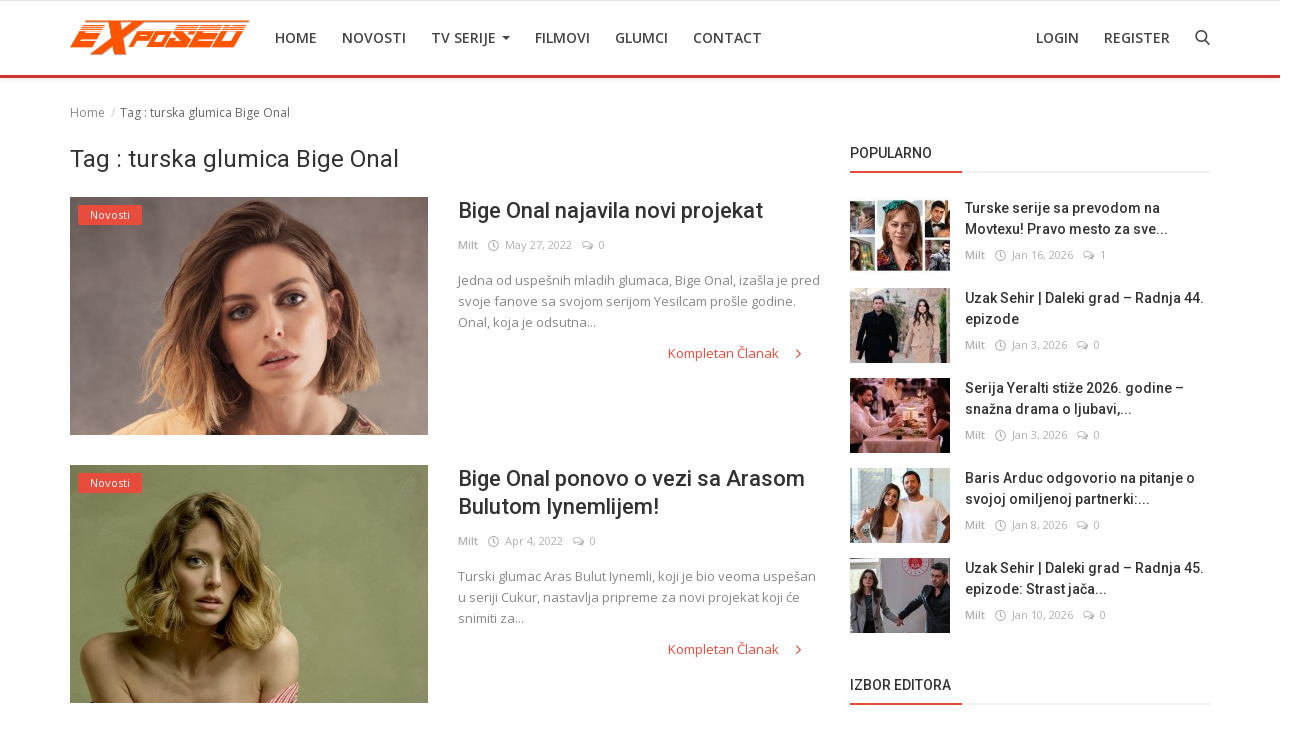

--- FILE ---
content_type: text/html; charset=UTF-8
request_url: https://tvexposed.net/tag/turska-glumica-bige-onal
body_size: 11177
content:
<!DOCTYPE html>
<html lang="en">
<head>
    <meta charset="utf-8">
    <meta http-equiv="X-UA-Compatible" content="IE=edge">
    <meta name="viewport" content="width=device-width, initial-scale=1">
    <title>turska glumica Bige Onal - Najbolje Turske serije  sa prevodom </title>
    <meta name="description" content="Tag: turska glumica Bige Onal"/>
    <meta name="keywords" content="Tag, turska glumica Bige Onal"/>
    <meta name="author" content="Codingest"/>
    <meta name="robots" content="all"/>
    <meta name="revisit-after" content="1 Days"/>
    <meta property="og:locale" content="en-US"/>
    <meta property="og:site_name" content="TV Exposed"/>
    <meta property="og:image" content="https://tvexposed.net/uploads/logo/logo_62e457603ad8b.png"/>
    <meta property="og:image:width" content="180"/>
    <meta property="og:image:height" content="50"/>
    <meta property="og:type" content=website/>
    <meta property="og:title" content="turska glumica Bige Onal - Najbolje Turske serije  sa prevodom "/>
    <meta property="og:description" content="Tag: turska glumica Bige Onal"/>
    <meta property="og:url" content="https://tvexposed.net/"/>
    <meta name="twitter:card" content="summary_large_image"/>
    <meta name="twitter:site" content="TV Exposed"/>
    <meta name="twitter:title" content="turska glumica Bige Onal - Najbolje Turske serije  sa prevodom "/>
    <meta name="twitter:description" content="Tag: turska glumica Bige Onal"/>
    <meta name="twitter:image" content="https://tvexposed.net/uploads/logo/logo_62e457603ad8b.png"/>
    <link rel="canonical" href="https://tvexposed.net/tag/turska-glumica-bige-onal"/>
    <link rel="alternate" hreflang="en-US" href="https://tvexposed.net/"/>
    <link rel="alternate" hreflang="HR" href="https://tvexposed.net/hr/"/>
    <link rel="shortcut icon" type="image/png" href="https://tvexposed.net/uploads/logo/logo_607ada85acc082.png"/>
    <link href="https://fonts.googleapis.com/css?family=Open+Sans:300,400,600,700&display=swap&subset=cyrillic,cyrillic-ext,greek,greek-ext,latin-ext,vietnamese" rel="stylesheet">    <link href="https://fonts.googleapis.com/css?family=Roboto:300,400,500,700&display=swap&subset=cyrillic,cyrillic-ext,greek,greek-ext,latin-ext,vietnamese" rel="stylesheet">
    <link rel="stylesheet" href="https://tvexposed.net/assets/vendor/font-icons/css/icons.min.css"/>
    <link rel="stylesheet" href="https://tvexposed.net/assets/vendor/bootstrap/css/bootstrap.min.css">
    <link href="https://tvexposed.net/assets/vendor/slick/slick.min.css" rel="stylesheet"/>
    <link href="https://tvexposed.net/assets/css/magnific-popup.min.css" rel="stylesheet"/>
    <link href="https://tvexposed.net/assets/css/style-4.0.min.css?v=1" rel="stylesheet"/>
    <link href="https://tvexposed.net/assets/css/colors/red.min.css" rel="stylesheet"/>
    <style>body {font-family: "Open Sans", Helvetica, sans-serif}  .widget-title .title, .home-slider-item .title, .home-slider-boxed-item .title, .reactions .title-reactions, .poll .title, .w-popular-list li .title, .random-post-slider .item-info .title, .first-tmp-slider-item .item-info .title, .post-item-horizontal .title, .post-item .title, .footer-widget .title, .f-random-list li .title, .post-content .post-title .title, .related-posts .post-list li .title, .related-posts .related-post-title .title, .comment-tabs a, .page-title, .leave-reply-title, .post-item-boxed .title, .w-our-picks-list li .title, .gallery-category-title {font-family: "Roboto", Helvetica, sans-serif}  .post-item-horizontal .item-image {float: left;}  .post-item-horizontal .item-content {float: left;}.add-to-reading-list{padding: 0 !important}</style>    <style>
.about-author{
display:none !important;
}
#header{ border-bottom: 3px solid #cc3333; }
.footer-bottom{ border-top: 1px solid #cc3333; }
.title-line{ background-color: #e74c3c !important; }

}
@media (min-width: 1300px){
.container {
    width: 1300px;
}

.post-item-horizontal .item-image{
	width: 35.6667%;
}
.post-item-horizontal .item-content{
width: 58.333%;
}

.post-image > img {
width:100%;
}
.related-posts .post-list li .img-responsive {
    height: auto;
}
}
</style>

    <!-- HTML5 shim and Respond.js for IE8 support of HTML5 elements and media queries -->
    <!-- WARNING: Respond.js doesn't work if you view the page via file:// -->
    <!--[if lt IE 9]>
    <script src="https://oss.maxcdn.com/html5shiv/3.7.3/html5shiv.min.js"></script>
    <script src="https://oss.maxcdn.com/respond/1.4.2/respond.min.js"></script>
    <![endif]-->
    <!-- Jquery -->
    <script src="https://tvexposed.net/assets/js/jquery-1.12.4.min.js"></script>
    <script>var rtl = false;</script>
<!-- Google Tag Manager -->
<script>(function(w,d,s,l,i){w[l]=w[l]||[];w[l].push({'gtm.start':
new Date().getTime(),event:'gtm.js'});var f=d.getElementsByTagName(s)[0],
j=d.createElement(s),dl=l!='dataLayer'?'&l='+l:'';j.async=true;j.src=
'https://www.googletagmanager.com/gtm.js?id='+i+dl;f.parentNode.insertBefore(j,f);
})(window,document,'script','dataLayer','GTM-MPGG97V');</script>
<!-- End Google Tag Manager -->
</head>
<body>
<!-- header -->
<header id="header">
    <nav class="navbar navbar-inverse" role="banner">
        <div class="container nav-container">
            <div class="navbar-header logo-cnt">
                <a class="navbar-brand" href="https://tvexposed.net/">
                    <img src="https://tvexposed.net/uploads/logo/logo_62e457603ad8b.png" alt="logo">
                </a>
            </div>
            <!--navigation-->
<div class="nav-desktop">
    <div class="collapse navbar-collapse navbar-left">
        <ul class="nav navbar-nav">
            <li class="">
                <a href="https://tvexposed.net/">
                    Home                </a>
            </li>
                                            <li class="">
                                    <a href="https://tvexposed.net/novosti">
                                        Novosti                                    </a>
                                </li>
                                                            <li class="dropdown ">
                                    <a class="dropdown-toggle disabled" data-toggle="dropdown" href="https://tvexposed.net/turske-serije-1">
                                        TV Serije                                        <span class="caret"></span>
                                    </a>
                                    <ul class="dropdown-menu top-dropdown">
                                                                                    <li>
                                                <a role="menuitem" href="https://tvexposed.net/turske-serije-1/meksicke-serije">
                                                    Meksicke Serije                                                </a>
                                            </li>
                                                                                    <li>
                                                <a role="menuitem" href="https://tvexposed.net/turske-serije-1/spanske-serije">
                                                    Spanske Serije                                                </a>
                                            </li>
                                                                                    <li>
                                                <a role="menuitem" href="https://tvexposed.net/turske-serije-1/strane-serije">
                                                    Strane Serije                                                </a>
                                            </li>
                                                                                    <li>
                                                <a role="menuitem" href="https://tvexposed.net/turske-serije-1/turske-serije">
                                                    Turske Serije                                                </a>
                                            </li>
                                                                            </ul>
                                </li>
                                                            <li class="">
                                    <a href="https://tvexposed.net/filmovi">
                                        Filmovi                                    </a>
                                </li>
                                                            <li class="">
                                    <a href="https://tvexposed.net/turski-glumci">
                                        Glumci                                    </a>
                                </li>
                                                            <li class="">
                                    <a href="https://tvexposed.net/contact">
                                        Contact                                    </a>
                                </li>
                            
                    </ul>

        <ul class="nav navbar-nav nav-right">
                                                <li class="nav-item-right ">
                        <a href="https://tvexposed.net/login">
                            Login                        </a>
                    </li>
                    <li class="nav-item-right ">
                        <a href="https://tvexposed.net/register">
                            Register                        </a>
                    </li>
                                        <li class="nav-item-right">
                <a href="#" data-toggle="modal-search" id="search_button" class="search-icon"><i class="icon-search"></i></a>
            </li>
        </ul>
    </div>
</div>
        </div>
        <div class="mobile-nav-container">
            <div class="nav-mobile-header">
    <div class="container-fluid">
        <div class="row">
            <div class="mobile-header-container">
                <div class="mobile-menu-button">
                    <a href="javascript:void(0)" class="btn-open-mobile-nav"><i class="icon-menu"></i></a>
                </div>
                <div class="mobile-logo">
                    <a href="https://tvexposed.net/"><img src="https://tvexposed.net/uploads/logo/logo_607ada85acc081.png" alt="logo"></a>
                </div>
                <div class="mobile-button-buttons">
                    <a href="javascript:void(0)" id="mobile_search_button" class="search-icon"><i class="icon-search"></i></a>
                </div>
            </div>
        </div>
    </div>
</div>

<div id="navMobile" class="nav-mobile">
    <div class="nav-mobile-logo">
        <a href="https://tvexposed.net/"><img src="https://tvexposed.net/uploads/logo/logo_62e457603ad8b.png" alt="logo"></a>
    </div>
    <a href="javascript:void(0)" class="btn-close-mobile-nav"><i class="icon-close"></i></a>
    <div class="nav-mobile-inner">
        <div class="row">
            <div class="col-sm-12">
                <ul class="navbar-nav">
                    <li class="nav-item">
                        <a href="https://tvexposed.net/" class="nav-link">Home</a>
                    </li>

                                                        <li class="nav-item">
                                        <a href="https://tvexposed.net/novosti" class="nav-link">
                                            Novosti                                        </a>
                                    </li>
                                                                    <li class="nav-item dropdown">
                                        <a class="dropdown-toggle nav-link" data-toggle="dropdown" href="https://tvexposed.net/turske-serije-1">
                                            TV Serije                                            <i class="icon-arrow-down"></i>
                                        </a>
                                        <ul class="dropdown-menu">
                                                                                            <li class="nav-item">
                                                    <a role="menuitem" href="https://tvexposed.net/turske-serije-1" class="nav-link">
                                                        All                                                    </a>
                                                </li>
                                                                                            <li class="nav-item">
                                                    <a role="menuitem" href="https://tvexposed.net/turske-serije-1/meksicke-serije" class="nav-link">
                                                        Meksicke Serije                                                    </a>
                                                </li>
                                                                                            <li class="nav-item">
                                                    <a role="menuitem" href="https://tvexposed.net/turske-serije-1/spanske-serije" class="nav-link">
                                                        Spanske Serije                                                    </a>
                                                </li>
                                                                                            <li class="nav-item">
                                                    <a role="menuitem" href="https://tvexposed.net/turske-serije-1/strane-serije" class="nav-link">
                                                        Strane Serije                                                    </a>
                                                </li>
                                                                                            <li class="nav-item">
                                                    <a role="menuitem" href="https://tvexposed.net/turske-serije-1/turske-serije" class="nav-link">
                                                        Turske Serije                                                    </a>
                                                </li>
                                                                                    </ul>
                                    </li>
                                                                    <li class="nav-item">
                                        <a href="https://tvexposed.net/filmovi" class="nav-link">
                                            Filmovi                                        </a>
                                    </li>
                                                                    <li class="nav-item">
                                        <a href="https://tvexposed.net/turski-glumci" class="nav-link">
                                            Glumci                                        </a>
                                    </li>
                                                                    <li class="nav-item">
                                        <a href="https://tvexposed.net/contact" class="nav-link">
                                            Contact                                        </a>
                                    </li>
                                
                                                                        <li class="nav-item">
                                <a href="https://tvexposed.net/login" class="nav-link">
                                    Login                                </a>
                            </li>
                            <li class="nav-item">
                                <a href="https://tvexposed.net/register" class="nav-link">
                                    Register                                </a>
                            </li>
                                                            </ul>
            </div>
        </div>
        <div class="row">
            <div class="col-sm-12">
                                    <div class="dropdown dropdown-mobile-languages dropup">
                        <a class="dropdown-toggle" data-toggle="dropdown" href="#" aria-expanded="false">
                            <i class="icon-language"></i>
                            English&nbsp;<span class="icon-arrow-down"></span>
                        </a>
                        <ul class="dropdown-menu dropdown-lang">
                                                            <li>
                                    <a href="https://tvexposed.net/" class="selected ">
                                        English                                    </a>
                                </li>
                                                            <li>
                                    <a href="https://tvexposed.net/hr/" class=" ">
                                        Croatian                                    </a>
                                </li>
                                                    </ul>
                    </div>
                            </div>
        </div>
    </div>
</div>



        </div>
    </nav><!--/nav-->
    <!--search modal-->
    <div class="modal-search">
        <form action="https://tvexposed.net/search" method="get" accept-charset="utf-8">
        <div class="container">
            <input type="text" name="q" class="form-control" maxlength="300" pattern=".*\S+.*"
                   placeholder="Search..." required >
            <i class="icon-close s-close"></i>
        </div>
        </form>    </div><!-- /.modal-search -->
</header>
<!-- /.header-->
<div id="overlay_bg" class="overlay-bg"></div>
<!-- Section: main -->
<section id="main">
    <div class="container">
        <div class="row">
            <!-- breadcrumb -->
            <div class="page-breadcrumb">
                <ol class="breadcrumb">
                    <li class="breadcrumb-item">
                        <a href="https://tvexposed.net/">Home</a>
                    </li>
                    <li class="breadcrumb-item active">Tag                        : turska glumica Bige Onal</li>
                    </li>
                </ol>
            </div>

            <div class="page-content">
                <div class="col-xs-12 col-sm-12 col-md-8">

                    <div class="content">
                        <h1 class="page-title"> Tag                            : turska glumica Bige Onal</h1>

                        <!-- posts -->
                        <div class="col-xs-12 col-sm-12 posts ">
                            <div class="row">
                                
                                
                                    
                                    <!-- post item -->
                                        <!--Post list item-->
    <div class="post-item-horizontal">
        <div class="item-image">
            <a href="https://tvexposed.net/novosti">
                <span class="label-post-category">
					Novosti                </span>
            </a>
            <a href="https://tvexposed.net/bige-onal-najavila-novi-projekat">
                		<img src="https://tvexposed.net/assets/img/bg_slider.png" data-src="https://tvexposed.net/uploads/images/202205/image_650x433_6290b6ac05d2a.jpg" class="lazyload img-responsive" alt="Bige Onal najavila novi projekat" onerror="javascript:this.src='https://tvexposed.net/assets/img/bg_slider.png'">
	            </a>
        </div>
        <div class="item-content">
            <h3 class="title">
                <a href="https://tvexposed.net/bige-onal-najavila-novi-projekat">
                    Bige Onal najavila novi projekat                </a>
            </h3>
            <div class="post-meta">
    <p class="post-meta-inner">
    <span>
        <a href="https://tvexposed.net/profile/milt">
        Milt        </a>
    </span>
        <span>
        <i class="icon-clock"></i>&nbsp;&nbsp;May 27, 2022    </span>
                    <span>
        <i class="icon-comment"></i>&nbsp;
                0    </span>
                <!--Show if enabled-->
            </p>
</div>            <p class="summary">
                Jedna od uspešnih mladih glumaca, Bige Onal, izašla je pred svoje fanove sa svojom serijom Yesilcam prošle godine. Onal, koja je odsutna...            </p>
            <div class="post-buttons">
                <a href="https://tvexposed.net/bige-onal-najavila-novi-projekat" class="pull-right read-more">
                    Kompletan Članak                    <i class="icon-arrow-right read-more-i" aria-hidden="true"></i>
                </a>
            </div>
        </div>
    </div>
                                    <!-- /.post item -->

                                    
                                                                    
                                    
                                    <!-- post item -->
                                        <!--Post list item-->
    <div class="post-item-horizontal">
        <div class="item-image">
            <a href="https://tvexposed.net/novosti">
                <span class="label-post-category">
					Novosti                </span>
            </a>
            <a href="https://tvexposed.net/bige-onal-ponovo-o-vezi-sa-arasom-bulutom-iynemlijem">
                		<img src="https://tvexposed.net/assets/img/bg_slider.png" data-src="https://tvexposed.net/uploads/images/202204/image_650x433_624add247555b.jpg" class="lazyload img-responsive" alt="Bige Onal ponovo o vezi sa Arasom Bulutom Iynemlijem!" onerror="javascript:this.src='https://tvexposed.net/assets/img/bg_slider.png'">
	            </a>
        </div>
        <div class="item-content">
            <h3 class="title">
                <a href="https://tvexposed.net/bige-onal-ponovo-o-vezi-sa-arasom-bulutom-iynemlijem">
                    Bige Onal ponovo o vezi sa Arasom Bulutom Iynemlijem!                </a>
            </h3>
            <div class="post-meta">
    <p class="post-meta-inner">
    <span>
        <a href="https://tvexposed.net/profile/milt">
        Milt        </a>
    </span>
        <span>
        <i class="icon-clock"></i>&nbsp;&nbsp;Apr 4, 2022    </span>
                    <span>
        <i class="icon-comment"></i>&nbsp;
                0    </span>
                <!--Show if enabled-->
            </p>
</div>            <p class="summary">
                Turski glumac Aras Bulut Iynemli, koji je bio veoma uspešan u seriji Cukur, nastavlja pripreme za novi projekat koji će snimiti za...            </p>
            <div class="post-buttons">
                <a href="https://tvexposed.net/bige-onal-ponovo-o-vezi-sa-arasom-bulutom-iynemlijem" class="pull-right read-more">
                    Kompletan Članak                    <i class="icon-arrow-right read-more-i" aria-hidden="true"></i>
                </a>
            </div>
        </div>
    </div>
                                    <!-- /.post item -->

                                    
                                        

    
    
        
            
            
        

        
    

<!--Sidebar ad space

-->

                                        <!-- increment count -->
                                    
                                                                                                </div>

                        </div><!-- /.posts -->

                        <div class="col-xs-12 col-sm-12 col-xs-12">
                            <div class="row">
                                

    
    
        
            
            
        

        
    

<!--Sidebar ad space

-->
                            </div>
                        </div>

                        <!-- Pagination -->
                        <div class="col-xs-12 col-sm-12 col-xs-12">
                            <div class="row">
                                                            </div>
                        </div>

                    </div>

                </div>


                <div class="col-xs-12 col-sm-12 col-md-4">
                    <!--Sidebar-->
                    
<div class="sidebar">

    

    
    
        
            
        

        
    

<!--Sidebar ad space

-->

    <div class="col-sm-12 col-xs-12 sidebar-widget widget-popular-posts">
        <div class="row">
            <!--Include popular posts partial-->
            
<!--Partial: Popular Posts-->
<div class="widget-title widget-popular-posts-title">
    <h4 class="title">Popularno</h4>
</div>

<div class="col-sm-12 widget-body">
    <div class="row">
        <ul class="widget-list w-popular-list">

            <!--List  popular posts-->
                                <li>
                        <div class="left">
                            <a href="https://tvexposed.net/turske-serije-sa-prevodom-na-movtexu-pravo-mesto-za-sve-ljubitelje-dizija">
                                		<img src="https://tvexposed.net/assets/img/bg_small.png" data-src="https://tvexposed.net/uploads/images/202410/image_100x75_671244d963237.jpg" class="lazyload img-responsive" alt="Turske serije sa prevodom na Movtexu! Pravo mesto za sve ljubitelje dizija!" onerror="javascript:this.src='https://tvexposed.net/assets/img/bg_small.png'">
	                            </a>
                        </div>
                        <div class="right">
                            <h3 class="title">
                                <a href="https://tvexposed.net/turske-serije-sa-prevodom-na-movtexu-pravo-mesto-za-sve-ljubitelje-dizija">
                                    Turske serije sa prevodom na Movtexu! Pravo mesto za sve...                                </a>
                            </h3>
                            <div class="post-meta">
    <p class="post-meta-inner">
    <span>
        <a href="https://tvexposed.net/profile/milt">
        Milt        </a>
    </span>
        <span>
        <i class="icon-clock"></i>&nbsp;&nbsp;Jan 16, 2026    </span>
                    <span>
        <i class="icon-comment"></i>&nbsp;
                1    </span>
                <!--Show if enabled-->
            </p>
</div>                        </div>
                    </li>
                                    <li>
                        <div class="left">
                            <a href="https://tvexposed.net/uzak-sehir-daleki-grad-radnja-44-epizode">
                                		<img src="https://tvexposed.net/assets/img/bg_small.png" data-src="https://tvexposed.net/uploads/images/202601/image_100x75_6958fd73aa8ab.jpg" class="lazyload img-responsive" alt="Uzak Sehir | Daleki grad – Radnja 44. epizode" onerror="javascript:this.src='https://tvexposed.net/assets/img/bg_small.png'">
	                            </a>
                        </div>
                        <div class="right">
                            <h3 class="title">
                                <a href="https://tvexposed.net/uzak-sehir-daleki-grad-radnja-44-epizode">
                                    Uzak Sehir | Daleki grad – Radnja 44. epizode                                </a>
                            </h3>
                            <div class="post-meta">
    <p class="post-meta-inner">
    <span>
        <a href="https://tvexposed.net/profile/milt">
        Milt        </a>
    </span>
        <span>
        <i class="icon-clock"></i>&nbsp;&nbsp;Jan 3, 2026    </span>
                    <span>
        <i class="icon-comment"></i>&nbsp;
                0    </span>
                <!--Show if enabled-->
            </p>
</div>                        </div>
                    </li>
                                    <li>
                        <div class="left">
                            <a href="https://tvexposed.net/serija-yeralti-stize-2026-godine-snazna-drama-o-ljubavi-osveti-i-podzemlju-turske">
                                		<img src="https://tvexposed.net/assets/img/bg_small.png" data-src="https://tvexposed.net/uploads/images/202601/image_100x75_695903a91b6d3.jpg" class="lazyload img-responsive" alt="Serija Yeralti stiže 2026. godine – snažna drama o ljubavi, osveti i podzemlju Turske" onerror="javascript:this.src='https://tvexposed.net/assets/img/bg_small.png'">
	                            </a>
                        </div>
                        <div class="right">
                            <h3 class="title">
                                <a href="https://tvexposed.net/serija-yeralti-stize-2026-godine-snazna-drama-o-ljubavi-osveti-i-podzemlju-turske">
                                    Serija Yeralti stiže 2026. godine – snažna drama o ljubavi,...                                </a>
                            </h3>
                            <div class="post-meta">
    <p class="post-meta-inner">
    <span>
        <a href="https://tvexposed.net/profile/milt">
        Milt        </a>
    </span>
        <span>
        <i class="icon-clock"></i>&nbsp;&nbsp;Jan 3, 2026    </span>
                    <span>
        <i class="icon-comment"></i>&nbsp;
                0    </span>
                <!--Show if enabled-->
            </p>
</div>                        </div>
                    </li>
                                    <li>
                        <div class="left">
                            <a href="https://tvexposed.net/baris-arduc-odgovorio-na-pitanje-o-svojoj-omiljenoj-partnerki-sve-su-mi-drage-ali">
                                		<img src="https://tvexposed.net/assets/img/bg_small.png" data-src="https://tvexposed.net/uploads/images/202601/image_100x75_695f91c26752d.jpg" class="lazyload img-responsive" alt="Baris Arduc odgovorio na pitanje o svojoj omiljenoj partnerki: „Sve su mi drage, ali…“" onerror="javascript:this.src='https://tvexposed.net/assets/img/bg_small.png'">
	                            </a>
                        </div>
                        <div class="right">
                            <h3 class="title">
                                <a href="https://tvexposed.net/baris-arduc-odgovorio-na-pitanje-o-svojoj-omiljenoj-partnerki-sve-su-mi-drage-ali">
                                    Baris Arduc odgovorio na pitanje o svojoj omiljenoj partnerki:...                                </a>
                            </h3>
                            <div class="post-meta">
    <p class="post-meta-inner">
    <span>
        <a href="https://tvexposed.net/profile/milt">
        Milt        </a>
    </span>
        <span>
        <i class="icon-clock"></i>&nbsp;&nbsp;Jan 8, 2026    </span>
                    <span>
        <i class="icon-comment"></i>&nbsp;
                0    </span>
                <!--Show if enabled-->
            </p>
</div>                        </div>
                    </li>
                                    <li>
                        <div class="left">
                            <a href="https://tvexposed.net/uzak-sehir-daleki-grad-radnja-45-epizode-strast-jaca-od-razlaza-osveta-bez-granica">
                                		<img src="https://tvexposed.net/assets/img/bg_small.png" data-src="https://tvexposed.net/uploads/images/202601/image_100x75_69623073942ad.jpg" class="lazyload img-responsive" alt="Uzak Sehir | Daleki grad – Radnja 45. epizode: Strast jača od razlaza, osveta bez granica" onerror="javascript:this.src='https://tvexposed.net/assets/img/bg_small.png'">
	                            </a>
                        </div>
                        <div class="right">
                            <h3 class="title">
                                <a href="https://tvexposed.net/uzak-sehir-daleki-grad-radnja-45-epizode-strast-jaca-od-razlaza-osveta-bez-granica">
                                    Uzak Sehir | Daleki grad – Radnja 45. epizode: Strast jača...                                </a>
                            </h3>
                            <div class="post-meta">
    <p class="post-meta-inner">
    <span>
        <a href="https://tvexposed.net/profile/milt">
        Milt        </a>
    </span>
        <span>
        <i class="icon-clock"></i>&nbsp;&nbsp;Jan 10, 2026    </span>
                    <span>
        <i class="icon-comment"></i>&nbsp;
                0    </span>
                <!--Show if enabled-->
            </p>
</div>                        </div>
                    </li>
                        </ul>
    </div>
</div>
        </div>
    </div>

            <div class="col-sm-12 col-xs-12 sidebar-widget">
            <div class="row">
                <!--Include our picks partial-->
                
<!--Partial: Popular Posts-->
<div class="widget-title widget-popular-posts-title">
	<h4 class="title">Izbor Editora</h4>
</div>

<div class="col-sm-12 widget-body">
	<div class="row">
		<ul class="widget-list w-our-picks-list">

			<!--List  popular posts-->
								<li>
						<div class="post-image">
							<a href="https://tvexposed.net/novosti">
                            <span class="label-post-category">
                                Novosti                            </span>
							</a>
							<a href="https://tvexposed.net/sahtekarlar-prevaranti-radnja-14-epizode">
										<img src="https://tvexposed.net/assets/img/bg_mid.png" data-src="https://tvexposed.net/uploads/images/202601/image_750x415_696a2410dddab.jpg" class="lazyload img-responsive" alt="Sahtekarlar | Prevaranti – radnja 14. epizode" onerror="javascript:this.src='https://tvexposed.net/assets/img/bg_mid.png'">
								</a>
						</div>

						<h3 class="title">
							<a href="https://tvexposed.net/sahtekarlar-prevaranti-radnja-14-epizode">
								Sahtekarlar | Prevaranti – radnja 14. epizode							</a>
						</h3>
						<div class="post-meta">
    <p class="post-meta-inner">
    <span>
        <a href="https://tvexposed.net/profile/milt">
        Milt        </a>
    </span>
        <span>
        <i class="icon-clock"></i>&nbsp;&nbsp;Jan 16, 2026    </span>
                    <span>
        <i class="icon-comment"></i>&nbsp;
                0    </span>
                <!--Show if enabled-->
            </p>
</div>
					</li>
									<li>
						<div class="post-image">
							<a href="https://tvexposed.net/novosti">
                            <span class="label-post-category">
                                Novosti                            </span>
							</a>
							<a href="https://tvexposed.net/guller-ve-gunahlar-ruze-i-gresi-13-epizoda-donosi-napetost-u-hotelu-i-sukobe-oko-kader">
										<img src="https://tvexposed.net/assets/img/bg_mid.png" data-src="https://tvexposed.net/uploads/images/202601/image_750x415_6968d4bb408d3.jpg" class="lazyload img-responsive" alt="Guller ve Gunahlar | Ruže i gresi – 13. epizoda donosi napetost u hotelu i sukobe oko Kader" onerror="javascript:this.src='https://tvexposed.net/assets/img/bg_mid.png'">
								</a>
						</div>

						<h3 class="title">
							<a href="https://tvexposed.net/guller-ve-gunahlar-ruze-i-gresi-13-epizoda-donosi-napetost-u-hotelu-i-sukobe-oko-kader">
								Guller ve Gunahlar | Ruže i gresi – 13. epizoda donosi...							</a>
						</h3>
						<div class="post-meta">
    <p class="post-meta-inner">
    <span>
        <a href="https://tvexposed.net/profile/milt">
        Milt        </a>
    </span>
        <span>
        <i class="icon-clock"></i>&nbsp;&nbsp;Jan 15, 2026    </span>
                    <span>
        <i class="icon-comment"></i>&nbsp;
                0    </span>
                <!--Show if enabled-->
            </p>
</div>
					</li>
									<li>
						<div class="post-image">
							<a href="https://tvexposed.net/novosti">
                            <span class="label-post-category">
                                Novosti                            </span>
							</a>
							<a href="https://tvexposed.net/rejting-trka-petkom-tasacak-bu-deniz-ubedljivo-prvi-kizilcik-serbeti-stabilan-ostali-u-padu">
										<img src="https://tvexposed.net/assets/img/bg_mid.png" data-src="https://tvexposed.net/uploads/images/202601/image_750x415_6962386cba390.jpg" class="lazyload img-responsive" alt="Rejting trka petkom: Tasacak Bu Deniz ubedljivo prvi, Kizilcik Serbeti stabilan, ostali u padu" onerror="javascript:this.src='https://tvexposed.net/assets/img/bg_mid.png'">
								</a>
						</div>

						<h3 class="title">
							<a href="https://tvexposed.net/rejting-trka-petkom-tasacak-bu-deniz-ubedljivo-prvi-kizilcik-serbeti-stabilan-ostali-u-padu">
								Rejting trka petkom: Tasacak Bu Deniz ubedljivo prvi, Kizilcik...							</a>
						</h3>
						<div class="post-meta">
    <p class="post-meta-inner">
    <span>
        <a href="https://tvexposed.net/profile/milt">
        Milt        </a>
    </span>
        <span>
        <i class="icon-clock"></i>&nbsp;&nbsp;Jan 10, 2026    </span>
                    <span>
        <i class="icon-comment"></i>&nbsp;
                0    </span>
                <!--Show if enabled-->
            </p>
</div>
					</li>
									<li>
						<div class="post-image">
							<a href="https://tvexposed.net/novosti">
                            <span class="label-post-category">
                                Novosti                            </span>
							</a>
							<a href="https://tvexposed.net/povratak-serije-halef-koklerin-cagrisi-naslednik-zov-korena-na-tv-ekrane">
										<img src="https://tvexposed.net/assets/img/bg_mid.png" data-src="https://tvexposed.net/uploads/images/202601/image_750x415_695f8dc762e49.jpg" class="lazyload img-responsive" alt="Povratak serije Halef Koklerin Cagrisi | Naslednik: Zov korena na TV ekrane" onerror="javascript:this.src='https://tvexposed.net/assets/img/bg_mid.png'">
								</a>
						</div>

						<h3 class="title">
							<a href="https://tvexposed.net/povratak-serije-halef-koklerin-cagrisi-naslednik-zov-korena-na-tv-ekrane">
								Povratak serije Halef Koklerin Cagrisi | Naslednik: Zov...							</a>
						</h3>
						<div class="post-meta">
    <p class="post-meta-inner">
    <span>
        <a href="https://tvexposed.net/profile/milt">
        Milt        </a>
    </span>
        <span>
        <i class="icon-clock"></i>&nbsp;&nbsp;Jan 8, 2026    </span>
                    <span>
        <i class="icon-comment"></i>&nbsp;
                0    </span>
                <!--Show if enabled-->
            </p>
</div>
					</li>
									<li>
						<div class="post-image">
							<a href="https://tvexposed.net/novosti">
                            <span class="label-post-category">
                                Novosti                            </span>
							</a>
							<a href="https://tvexposed.net/uskoro-nova-turska-serija-ayrilikda-sevdaya-dahil-oprostaj-je-ukljucen-u-ljubav">
										<img src="https://tvexposed.net/assets/img/bg_mid.png" data-src="https://tvexposed.net/uploads/images/202601/image_750x415_695cf76ada7fc.jpg" class="lazyload img-responsive" alt="Uskoro nova turska serija Ayrilik da Sevdaya Dahil | Oproštaj je uključen u ljubav" onerror="javascript:this.src='https://tvexposed.net/assets/img/bg_mid.png'">
								</a>
						</div>

						<h3 class="title">
							<a href="https://tvexposed.net/uskoro-nova-turska-serija-ayrilikda-sevdaya-dahil-oprostaj-je-ukljucen-u-ljubav">
								Uskoro nova turska serija Ayrilik da Sevdaya Dahil | Oproštaj...							</a>
						</h3>
						<div class="post-meta">
    <p class="post-meta-inner">
    <span>
        <a href="https://tvexposed.net/profile/milt">
        Milt        </a>
    </span>
        <span>
        <i class="icon-clock"></i>&nbsp;&nbsp;Jan 6, 2026    </span>
                    <span>
        <i class="icon-comment"></i>&nbsp;
                0    </span>
                <!--Show if enabled-->
            </p>
</div>
					</li>
				
		</ul>
	</div>
</div>
            </div>
        </div>
    <!--
    <div class="col-sm-12 col-xs-12 sidebar-widget">
        <div class="row">
      
                    </div>
    </div> -->

    

    
    
        
            
        

        
    

<!--Sidebar ad space

-->

    <div class="col-sm-12 col-xs-12 sidebar-widget">
        <div class="row">
            <!--Include random slider partial-->
            
<div class="widget-title">
	<h4 class="title">Random Posts</h4>
</div>
<div class="col-sm-12 widget-body">
	<div class="row">
        		<div class="slider-container">
			<div class="random-slider-fixer">
				<img src="[data-uri]" alt="img">
			</div>
			<div class="random-slider-container">
				<div id="random-slider" class="random-slider">
													<!-- slider item -->
								<div class="home-slider-boxed-item">
									<a href="https://tvexposed.net/timsb-priprema-novu-seriju-sahmaran">
												<img src="https://tvexposed.net/assets/img/bg_slider.png" class="img-responsive" alt="fixer">
		<img src="https://tvexposed.net/assets/img/bg_slider.png" data-lazy="https://tvexposed.net/uploads/images/image_650x433_607817af0d6fe.jpg" class="img-responsive img-slider img-external" alt="TIMS&amp;B priprema novu seriju – Sahmaran">
										</a>
									<div class="item-info redirect-onclik" data-url="https://tvexposed.net/timsb-priprema-novu-seriju-sahmaran">
										<a href="https://tvexposed.net/novosti">
										<span class="label label-danger label-slider-category">
											Novosti										</span>
										</a>
										<h3 class="title">
											<a href="https://tvexposed.net/timsb-priprema-novu-seriju-sahmaran">
												TIMS&amp;B priprema novu seriju – Sahmaran											</a>
										</h3>
									</div>
								</div>
															<!-- slider item -->
								<div class="home-slider-boxed-item">
									<a href="https://tvexposed.net/kriza-na-setu-serije-dogdugun-ev-kaderindir">
												<img src="https://tvexposed.net/assets/img/bg_slider.png" class="img-responsive" alt="fixer">
		<img src="https://tvexposed.net/assets/img/bg_slider.png" data-lazy="https://tvexposed.net/uploads/images/image_650x433_6077fbd64e770.jpg" class="img-responsive img-slider img-external" alt="Kriza na setu serije Doğduğun Ev Kaderindir?">
										</a>
									<div class="item-info redirect-onclik" data-url="https://tvexposed.net/kriza-na-setu-serije-dogdugun-ev-kaderindir">
										<a href="https://tvexposed.net/novosti">
										<span class="label label-danger label-slider-category">
											Novosti										</span>
										</a>
										<h3 class="title">
											<a href="https://tvexposed.net/kriza-na-setu-serije-dogdugun-ev-kaderindir">
												Kriza na setu serije Doğduğun Ev Kaderindir?											</a>
										</h3>
									</div>
								</div>
															<!-- slider item -->
								<div class="home-slider-boxed-item">
									<a href="https://tvexposed.net/top-10-stvari-o-juznom-vetru-koje-niste-znali">
												<img src="https://tvexposed.net/assets/img/bg_slider.png" class="img-responsive" alt="fixer">
		<img src="https://tvexposed.net/assets/img/bg_slider.png" data-lazy="https://tvexposed.net/uploads/images/image_650x433_6077f4f03793a.jpg" class="img-responsive img-slider img-external" alt="TOP 10 stvari &quot;Južnom vetru&quot; koje niste znali">
										</a>
									<div class="item-info redirect-onclik" data-url="https://tvexposed.net/top-10-stvari-o-juznom-vetru-koje-niste-znali">
										<a href="https://tvexposed.net/novosti">
										<span class="label label-danger label-slider-category">
											Novosti										</span>
										</a>
										<h3 class="title">
											<a href="https://tvexposed.net/top-10-stvari-o-juznom-vetru-koje-niste-znali">
												TOP 10 stvari &quot;Južnom vetru&quot; koje niste znali											</a>
										</h3>
									</div>
								</div>
															<!-- slider item -->
								<div class="home-slider-boxed-item">
									<a href="https://tvexposed.net/erkan-petekkaya-i-serija-o-kiz-ta-devojka-postaju-sve-popularniji">
												<img src="https://tvexposed.net/assets/img/bg_slider.png" class="img-responsive" alt="fixer">
		<img src="https://tvexposed.net/assets/img/bg_slider.png" data-lazy="https://tvexposed.net/uploads/images/202209/image_650x433_6330489517e9b.jpg" class="img-responsive img-slider img-external" alt="Erkan Petekkaya i serija O Kiz / Ta devojka postaju sve popularniji">
										</a>
									<div class="item-info redirect-onclik" data-url="https://tvexposed.net/erkan-petekkaya-i-serija-o-kiz-ta-devojka-postaju-sve-popularniji">
										<a href="https://tvexposed.net/novosti">
										<span class="label label-danger label-slider-category">
											Novosti										</span>
										</a>
										<h3 class="title">
											<a href="https://tvexposed.net/erkan-petekkaya-i-serija-o-kiz-ta-devojka-postaju-sve-popularniji">
												Erkan Petekkaya i serija O Kiz / Ta devojka postaju sve popularniji											</a>
										</h3>
									</div>
								</div>
															<!-- slider item -->
								<div class="home-slider-boxed-item">
									<a href="https://tvexposed.net/selahattin-pasali-na-snimanjima-midnight-at-the-pera-palace-pa-nastavak-serije-omer">
												<img src="https://tvexposed.net/assets/img/bg_slider.png" class="img-responsive" alt="fixer">
		<img src="https://tvexposed.net/assets/img/bg_slider.png" data-lazy="https://tvexposed.net/uploads/images/202307/image_650x433_64bbc5605623f.jpg" class="img-responsive img-slider img-external" alt="Selahattin Pasali na snimanjima - Midnight at the Pera Palace, pa nastavak serije Omer!">
										</a>
									<div class="item-info redirect-onclik" data-url="https://tvexposed.net/selahattin-pasali-na-snimanjima-midnight-at-the-pera-palace-pa-nastavak-serije-omer">
										<a href="https://tvexposed.net/novosti">
										<span class="label label-danger label-slider-category">
											Novosti										</span>
										</a>
										<h3 class="title">
											<a href="https://tvexposed.net/selahattin-pasali-na-snimanjima-midnight-at-the-pera-palace-pa-nastavak-serije-omer">
												Selahattin Pasali na snimanjima - Midnight at the Pera Palace, pa nastavak...											</a>
										</h3>
									</div>
								</div>
											</div>
				<div id="random-slider-nav" class="slider-nav random-slider-nav">
					<button class="prev"><i class="icon-arrow-left"></i></button>
					<button class="next"><i class="icon-arrow-right"></i></button>
				</div>
			</div>
		</div>
        	</div>
</div>
        </div>
    </div>
    <div class="col-sm-12 col-xs-12 sidebar-widget d-none" style="display:none">
        <div class="row">
            <!--Include tags partial-->
            
<!--Partial: Tags-->
<div class="widget-title">
    <h4 class="title">Tags</h4>
</div>
<div class="col-sm-12 widget-body">
    <div class="row">
        <ul class="widget-list w-tag-list">
            <!--List  tags-->
                            <li>
                    <a href="https://tvexposed.net/tag/sude-bir-kucuk-gun-isigi">
                        Sude Bir Kucuk Gun Isigi                    </a>
                </li>
                            <li>
                    <a href="https://tvexposed.net/tag/glumica-fusun-demirel">
                        glumica Fusun Demirel                    </a>
                </li>
                            <li>
                    <a href="https://tvexposed.net/tag/kriminalci">
                        Kriminalci                    </a>
                </li>
                            <li>
                    <a href="https://tvexposed.net/tag/americke-palacinke">
                        američke palačinke                    </a>
                </li>
                            <li>
                    <a href="https://tvexposed.net/tag/tasacak-bu-deniz-13">
                        Tasacak Bu Deniz 13                    </a>
                </li>
                            <li>
                    <a href="https://tvexposed.net/tag/murat-iyilik">
                        Murat Iyilik                    </a>
                </li>
                            <li>
                    <a href="https://tvexposed.net/tag/neprijatna-situacija">
                        neprijatna situacija                    </a>
                </li>
                            <li>
                    <a href="https://tvexposed.net/tag/starije-dame">
                        starije dame                    </a>
                </li>
                            <li>
                    <a href="https://tvexposed.net/tag/advokat">
                        advokat                    </a>
                </li>
                            <li>
                    <a href="https://tvexposed.net/tag/serija-bereketli-toprakla">
                        serija Bereketli Toprakla                    </a>
                </li>
                            <li>
                    <a href="https://tvexposed.net/tag/fecir-tas-kagit-makas">
                        Fecir Tas Kagit Makas                    </a>
                </li>
                            <li>
                    <a href="https://tvexposed.net/tag/priprema-svinjetine">
                        priprema svinjetine                    </a>
                </li>
                            <li>
                    <a href="https://tvexposed.net/tag/glumac-yigit-kalkavan">
                        glumac Yigit Kalkavan                    </a>
                </li>
                            <li>
                    <a href="https://tvexposed.net/tag/film-mala-septembarska-afera">
                        film Mala septembarska afera                    </a>
                </li>
                            <li>
                    <a href="https://tvexposed.net/tag/katarina-radivojevic">
                        Katarina Radivojević                    </a>
                </li>
                    </ul>
    </div>
</div>        </div>
    </div>
    <div class="col-sm-12 col-xs-12 sidebar-widget">
        <div class="row">
            <!--Include Widget Comments-->
                <!--Partial: Voting Poll-->
    <div class="widget-title widget-popular-posts-title">
        <h4 class="title">Voting Poll</h4>
    </div>

    <div class="col-sm-12 widget-body">
        <div class="row">
                                                                            </div>
    </div>
        </div>
    </div>

</div><!--/Sidebar-->
                </div><!--/col-->

            </div>
        </div>
    </div>
</section>
<!-- /.Section: main -->
<!-- Start Footer Section -->
<footer id="footer">
    
    <div class="container-fluid" style="padding-left:0;padding-right:0;">
        <div class="row">
            <div class="container">
            
                <div class="row footer-widgets">
                    <!-- footer widget about-->
                    <div class="col-sm-4 col-xs-12">
                        <div class="footer-widget f-widget-about">
                            <div class="col-sm-12">
                                <div class="row">
                                    <h4 class="title">About</h4>
                                    <div class="title-line"></div>
                                    <p>
                                        TV Exposed | Popularni  Informativni Online Magazin.

Dnevne novosti o popularnim TV Serijama i Filmovima. Filmske zvezde, Moda, Muzika, Putopisi, Kulinarstvo...
&lt;/br&gt;
&lt;/br&gt;

&lt;span class=&quot;nobr&quot;&gt;AtomMedia Studio | TV Exposed Online Magazine
Seefeldstrasse 40 8008 Zürich, Switzerland
Contact Email: office@tvexposed.net&lt;/span&gt;                                    </p>
                                </div>
                            </div>
                        </div>
                    </div><!-- /.col-sm-4 -->
        
                    <!-- footer widget random posts-->
                    <div class="col-sm-4 col-xs-12">
                        <!--Include footer random posts partial-->
                        
<!--Partial: Footer Random Posts-->
<div class="footer-widget f-widget-random">
    <div class="col-sm-12">
        <div class="row">
            <h4 class="title">Random Posts</h4>
            <div class="title-line"></div>
            <ul class="f-random-list">

                <!--List random posts-->
                                            <li>
                                <div class="left">
                                    <a href="https://tvexposed.net/serija-suslu-korkuluk-ukraseno-strasilo-ce-imati-vise-sezona">
                                        		<img src="https://tvexposed.net/assets/img/bg_small.png" data-src="https://tvexposed.net/uploads/images/202203/image_100x75_622ddf596fdcb.jpg" class="lazyload img-responsive" alt="Serija Suslu Korkuluk / Ukrašeno strašilo će imati više sezona!" onerror="javascript:this.src='https://tvexposed.net/assets/img/bg_small.png'">
	                                    </a>
                                </div>
                                <div class="right">
                                    <h5 class="title">
                                        <a href="https://tvexposed.net/serija-suslu-korkuluk-ukraseno-strasilo-ce-imati-vise-sezona">
                                            Serija Suslu Korkuluk / Ukrašeno strašilo će imati više...                                        </a>
                                    </h5>
                                </div>
                            </li>
                                                    <li>
                                <div class="left">
                                    <a href="https://tvexposed.net/epizoda-12-serije-deha-genije-donela-mnogo-uzbudjenja">
                                        		<img src="https://tvexposed.net/assets/img/bg_small.png" data-src="https://tvexposed.net/uploads/images/202412/image_100x75_67583b198cfba.jpg" class="lazyload img-responsive" alt="Epizoda 12 serije Deha | Genije donela mnogo uzbuđenja" onerror="javascript:this.src='https://tvexposed.net/assets/img/bg_small.png'">
	                                    </a>
                                </div>
                                <div class="right">
                                    <h5 class="title">
                                        <a href="https://tvexposed.net/epizoda-12-serije-deha-genije-donela-mnogo-uzbudjenja">
                                            Epizoda 12 serije Deha | Genije donela mnogo uzbuđenja                                        </a>
                                    </h5>
                                </div>
                            </li>
                                                    <li>
                                <div class="left">
                                    <a href="https://tvexposed.net/demet-ozdemir-dobila-pohvale-u-poznatom-magazinu">
                                        		<img src="https://tvexposed.net/assets/img/bg_small.png" data-src="https://tvexposed.net/uploads/images/202408/image_100x75_66b606e7c5176.jpg" class="lazyload img-responsive" alt="Demet Ozdemir dobila pohvale u poznatom magazinu" onerror="javascript:this.src='https://tvexposed.net/assets/img/bg_small.png'">
	                                    </a>
                                </div>
                                <div class="right">
                                    <h5 class="title">
                                        <a href="https://tvexposed.net/demet-ozdemir-dobila-pohvale-u-poznatom-magazinu">
                                            Demet Ozdemir dobila pohvale u poznatom magazinu                                        </a>
                                    </h5>
                                </div>
                            </li>
                        
            </ul>
        </div>
    </div>
</div>
                    </div><!-- /.col-sm-4 -->
        
                    <!-- footer widget follow us-->
                    <div class="col-sm-4 col-xs-12">
                        <div class="col-sm-12">
                            <div class="row">
                                <div class="footer-widget f-widget-follow">
                                    <div class="col-sm-12">
                                        <div class="row">
                                            <h4 class="title">Social Media</h4>
                                            <div class="title-line"></div>
                                            <ul>
                                                
    <li>
        <a class="rss" href="https://tvexposed.net/rss-feeds"><i class="icon-rss"></i></a>
    </li>
                                            </ul>
                                        </div>
                                    </div>
                                </div>
                            </div>
                        </div>
        
                        <!-- newsletter -->
                        <div class="col-sm-12">
                            <div class="row">
                                <p>Subscribe here to get interesting stuff and updates!</p>
                                <form action="https://tvexposed.net/home_controller/add_to_newsletter" method="post" accept-charset="utf-8">
           <input type="hidden" name="infinite_csrf_token" value="65adec48124ea0693a1e2c86a7896f2b" />
                                <div class="newsletter">
                                    <div class="left">
                                        <input type="email" name="email" id="newsletter_email" maxlength="199" placeholder="Email" required >
                                    </div>
                                    <div class="right">
                                        <button type="submit" class="newsletter-button">Subscribe</button>
                                    </div>
                                </div>
                                </form>                            </div>
                            <div class="row">
                                <p id="newsletter">
                                                                    </p>
                            </div>
                        </div>
        
                        <div class="col-sm-12">
                            <div class="row">
                                <div class="languages-dropdown">
                                                                            <div class="dropdown">
                                            <button class="btn dropdown-toggle" type="button" data-toggle="dropdown">
                                                <i class="icon-language"></i>English&nbsp;<span class="icon-arrow-down"></span>
                                            </button>
                                            <ul class="dropdown-menu">
                                                                                                    <li><a href="https://tvexposed.net/" class="selected">English</a></li>
                                                                                                    <li><a href="https://tvexposed.net/hr/" class="">Croatian</a></li>
                                                                                            </ul>
                                        </div>
                                                                    </div>
                            </div>
                        </div>
                    </div>
                    <!-- .col-md-3 -->
                </div>
                <!-- .row -->                
                
                
                
            </div>
        </div>
        


        <!-- Copyright -->
        <div class="footer-bottom">
            <div class="container">
            <div class="row">
                <div class="col-md-12">
                    <div class="footer-bottom-left">
                        <p>Copyright © 2019 TV Exposed - All Rights Reserved.</p>
                    </div>
                    <div class="footer-bottom-right">
                        <ul class="nav-footer">
                                                                    <li>
                                            <a href="https://tvexposed.net/terms-conditions">Terms &amp; Conditions </a>
                                        </li>
                                                                            <li>
                                            <a href="https://tvexposed.net/privacy-policy">Privacy Policy </a>
                                        </li>
                                                                            <li>
                                            <a href="https://tvexposed.net/contact">Contact </a>
                                        </li>
                                                            </ul>
                    </div>
                </div>
            </div>
            <!-- .row -->
            </div>
        </div>
        
        
    </div>
    
    
</footer>


					
										

  <script>
    function openVideo() {
      videoUrl = "https://www.youtube.com/watch?v=sxu-KM7rSso";
	  if(videoUrl.length == 0){
	  	return false;
	  }
	  videoUrl = '/video_popup.php?yt_link='+videoUrl;
      const width = 560;
      const height = 315;
      const left = (screen.width - width) / 2;
      const top = (screen.height - height) / 2;

      window.open(
        videoUrl,
        "YouTubePopup",
        `width=${width},height=${height},top=${top},left=${left},resizable=yes,scrollbars=no,status=no`
      );
    }
	 
document.querySelectorAll("h3 a").forEach(function(link) {
  link.addEventListener("click", function(e) {
    openVideo();
  });
});	  
  </script>	

<!-- End Footer Section -->
<!-- Scroll Up Link -->
<a href="#" class="scrollup"><i class="icon-arrow-up"></i></a>

<script>var sys_lang_id = '1';$('<input>').attr({type: 'hidden', name: 'sys_lang_id', value: sys_lang_id}).appendTo('form');var csfr_token_name = 'infinite_csrf_token';var csfr_cookie_name = 'infinite_csrf_cookie';var base_url = 'https://tvexposed.net/';var is_recaptcha_enabled = false;is_recaptcha_enabled = true;</script>
<script src="https://tvexposed.net/assets/vendor/slick/slick.min.js"></script>
<script src="https://tvexposed.net/assets/vendor/bootstrap/js/bootstrap.min.js"></script>
<script src="https://tvexposed.net/assets/js/plugins.js"></script>
<script>$(document).ready(function(){$("#home-slider").slick({autoplay:true,autoplaySpeed:4900,slidesToShow:4,slidesToScroll:1,infinite:true,speed:200,rtl:rtl,swipeToSlide:true,lazyLoad:"progressive",prevArrow:$("#home-slider-nav .prev"),nextArrow:$("#home-slider-nav .next"),responsive:[{breakpoint:2000,settings:{slidesToShow:3,slidesToScroll:1}},{breakpoint:1200,settings:{slidesToShow:2,slidesToScroll:1}},{breakpoint:768,settings:{slidesToShow:1,slidesToScroll:1}}]});$("#home-slider-boxed").slick({autoplay:true,autoplaySpeed:4900,slidesToShow:1,slidesToScroll:1,infinite:true,speed:200,rtl:rtl,swipeToSlide:true,lazyLoad:"progressive",prevArrow:$("#home-slider-boxed-nav .prev"),nextArrow:$("#home-slider-boxed-nav .next"),});$("#random-slider").slick({autoplay:true,autoplaySpeed:4900,slidesToShow:1,slidesToScroll:1,infinite:true,speed:200,rtl:rtl,lazyLoad:"progressive",prevArrow:$("#random-slider-nav .prev"),nextArrow:$("#random-slider-nav .next"),});$("#post-details-slider").slick({autoplay:false,autoplaySpeed:4900,slidesToShow:1,slidesToScroll:1,infinite:false,speed:200,rtl:rtl,adaptiveHeight:true,lazyLoad:"progressive",prevArrow:$("#post-details-slider-nav .prev"),nextArrow:$("#post-details-slider-nav .next"),})});$(window).load(function(){$("#post-details-slider").css("opacity","1")});$(document).on("click",".redirect-onclik",function(){var a=$(this).attr("data-url");window.location.href=a});$("form").submit(function(){$("input[name='"+csfr_token_name+"']").val($.cookie(csfr_cookie_name))});$(document).on("click",".btn-open-mobile-nav",function(){document.getElementById("navMobile").style.width="280px";$("#overlay_bg").show()});$(document).on("click",".btn-close-mobile-nav",function(){document.getElementById("navMobile").style.width="0";$("#overlay_bg").hide()});$(document).on("click","#overlay_bg",function(){document.getElementById("navMobile").style.width="0";$("#overlay_bg").hide()});$(window).scroll(function(){if($(this).scrollTop()>100){$(".scrollup").fadeIn()}else{$(".scrollup").fadeOut()}});$(".scrollup").click(function(){$("html, body").animate({scrollTop:0},700);return false});$("[data-toggle='modal-search']").click(function(){$("body").toggleClass("search-open");return false});$(".modal-search .s-close").click(function(){$("body").removeClass("search-open");return false});$(document).on("click","#search_button",function(){$("body").toggleClass("search-open")});$(document).on("click","#mobile_search_button",function(){$("body").toggleClass("search-open")});$(document).on("click",".modal-search .s-close",function(){$("body").removeClass("search-open")});$(document).ready(function(){$("#home-slider").hover(function(){$("#home-slider .owl-nav").css({display:"block"})},function(){$("#home-slider .owl-nav").css({display:"none"})});$("#first-tmp-home-slider").hover(function(){$("#first-tmp-home-slider .owl-nav").css({display:"block"})},function(){$("#first-tmp-home-slider .owl-nav").css({display:"none"})})});$(document).ready(function(){$("iframe").attr("allowfullscreen","")});function add_reaction(b,c){var a={post_id:b,reaction:c,sys_lang_id:sys_lang_id};a[csfr_token_name]=$.cookie(csfr_cookie_name);$.ajax({method:"POST",url:base_url+"home_controller/save_reaction",data:a}).done(function(d){document.getElementById("reactions_result").innerHTML=d})}function view_poll_results(b){$("#poll_"+b+" .question").hide();$("#poll_"+b+" .result").show()}function view_poll_options(b){$("#poll_"+b+" .result").hide();$("#poll_"+b+" .question").show()}$(document).ready(function(){var b;$(".poll-form").submit(function(h){h.preventDefault();if(b){b.abort()}var a=$(this);var g=a.find("input, select, button, textarea");var j=a.serializeArray();j.push({name:csfr_token_name,value:$.cookie(csfr_cookie_name)});var i=$(this).attr("data-form-id");b=$.ajax({url:base_url+"home_controller/add_vote",type:"post",data:j,});b.done(function(c){g.prop("disabled",false);if(c=="required"){$("#poll-required-message-"+i).show();$("#poll-error-message-"+i).hide()}else{if(c=="voted"){$("#poll-error-message-"+i).show();$("#poll-required-message-"+i).hide()}else{document.getElementById("poll-results-"+i).innerHTML=c;$("#poll_"+i+" .result").show();$("#poll_"+i+" .question").hide()}}})})});$(document).ready(function(){$("#make_comment_registered").submit(function(b){b.preventDefault();var c=$(this).serializeArray();var a={};var d=true;$(c).each(function(f,e){if($.trim(e.value).length<1){$("#make_comment_registered [name='"+e.name+"']").addClass("is-invalid");d=false}else{$("#make_comment_registered [name='"+e.name+"']").removeClass("is-invalid");a[e.name]=e.value}});a.limit=$("#post_comment_limit").val();a.sys_lang_id=sys_lang_id;a[csfr_token_name]=$.cookie(csfr_cookie_name);if(d==true){$.ajax({type:"POST",url:base_url+"home_controller/add_comment_post",data:a,success:function(f){var e=JSON.parse(f);if(e.type=="message"){document.getElementById("message-comment-result").innerHTML=e.message}else{document.getElementById("comment-result").innerHTML=e.message}$("#make_comment_registered")[0].reset()}})}});$("#make_comment").submit(function(b){b.preventDefault();var c=$(this).serializeArray();var a={};var d=true;$(c).each(function(f,e){if($.trim(e.value).length<1){$("#make_comment [name='"+e.name+"']").addClass("is-invalid");d=false}else{$("#make_comment [name='"+e.name+"']").removeClass("is-invalid");a[e.name]=e.value}});a.limit=$("#post_comment_limit").val();a.sys_lang_id=sys_lang_id;a[csfr_token_name]=$.cookie(csfr_cookie_name);if(is_recaptcha_enabled==true){if(typeof a["g-recaptcha-response"]==="undefined"){$(".g-recaptcha").addClass("is-recaptcha-invalid");d=false}else{$(".g-recaptcha").removeClass("is-recaptcha-invalid")}}if(d==true){$(".g-recaptcha").removeClass("is-recaptcha-invalid");$.ajax({type:"POST",url:base_url+"home_controller/add_comment_post",data:a,success:function(f){var e=JSON.parse(f);if(e.type=="message"){document.getElementById("message-comment-result").innerHTML=e.message}else{document.getElementById("comment-result").innerHTML=e.message}if(is_recaptcha_enabled==true){grecaptcha.reset()}$("#make_comment")[0].reset()}})}})});$(document).on("click",".btn-subcomment-registered",function(){var a=$(this).attr("data-comment-id");var b={sys_lang_id:sys_lang_id};b[csfr_token_name]=$.cookie(csfr_cookie_name);$("#make_subcomment_registered_"+a).ajaxSubmit({beforeSubmit:function(){var d=$("#make_subcomment_registered_"+a).serializeArray();var c=$.trim(d[0].value);if(c.length<1){$(".form-comment-text").addClass("is-invalid");return false}else{$(".form-comment-text").removeClass("is-invalid")}},type:"POST",url:base_url+"home_controller/add_comment_post",data:b,success:function(d){var c=JSON.parse(d);if(c.type=="message"){document.getElementById("message-subcomment-result-"+a).innerHTML=c.message}else{document.getElementById("comment-result").innerHTML=c.message}$(".visible-sub-comment form").empty()}})});$(document).on("click",".btn-subcomment",function(){var a=$(this).attr("data-comment-id");var b={sys_lang_id:sys_lang_id};b[csfr_token_name]=$.cookie(csfr_cookie_name);b.limit=$("#post_comment_limit").val();var c="#make_subcomment_"+a;$(c).ajaxSubmit({beforeSubmit:function(){var d=$("#make_subcomment_"+a).serializeArray();var e=true;$(d).each(function(g,f){if($.trim(f.value).length<1){$(c+" [name='"+f.name+"']").addClass("is-invalid");e=false}else{$(c+" [name='"+f.name+"']").removeClass("is-invalid");b[f.name]=f.value}});if(is_recaptcha_enabled==true){if(typeof b["g-recaptcha-response"]==="undefined"){$(c+" .g-recaptcha").addClass("is-recaptcha-invalid");e=false}else{$(c+" .g-recaptcha").removeClass("is-recaptcha-invalid")}}if(e==false){return false}},type:"POST",url:base_url+"home_controller/add_comment_post",data:b,success:function(e){if(is_recaptcha_enabled==true){grecaptcha.reset()}var d=JSON.parse(e);if(d.type=="message"){document.getElementById("message-subcomment-result-"+a).innerHTML=d.message}else{document.getElementById("comment-result").innerHTML=d.message}$(".visible-sub-comment form").empty()}})});function load_more_comment(c){var b=parseInt($("#post_comment_limit").val());var a={post_id:c,limit:b,sys_lang_id:sys_lang_id};a[csfr_token_name]=$.cookie(csfr_cookie_name);$("#load_comment_spinner").show();$.ajax({type:"POST",url:base_url+"home_controller/load_more_comment",data:a,success:function(d){setTimeout(function(){$("#load_comment_spinner").hide();document.getElementById("comment-result").innerHTML=d},1000)}})}function delete_comment(a,c,b){swal({text:b,icon:"warning",buttons:true,dangerMode:true}).then(function(f){if(f){var e=parseInt($("#post_comment_limit").val());var d={id:a,post_id:c,limit:e,sys_lang_id:sys_lang_id};d[csfr_token_name]=$.cookie(csfr_cookie_name);$.ajax({type:"POST",url:base_url+"home_controller/delete_comment_post",data:d,success:function(g){document.getElementById("comment-result").innerHTML=g}})}})}function show_comment_box(a){$(".visible-sub-comment").empty();var c=parseInt($("#post_comment_limit").val());var b={comment_id:a,limit:c,sys_lang_id:sys_lang_id};b[csfr_token_name]=$.cookie(csfr_cookie_name);$.ajax({type:"POST",url:base_url+"home_controller/load_subcomment_box",data:b,success:function(d){$("#sub_comment_form_"+a).append(d)}})}function hide_cookies_warning(){$(".cookies-warning").hide();var a={};a[csfr_token_name]=$.cookie(csfr_cookie_name);$.ajax({type:"POST",url:base_url+"home_controller/cookies_warning",data:a,success:function(b){}})}$(document).on("click",".visual-color-box",function(){var a=$(this).attr("data-color");$(".visual-color-box").empty();$(this).html('<i class="icon-check"></i>');$("#input_user_site_color").val(a)});$(document).on("change","#Multifileupload",function(){var d=document.getElementById("Multifileupload");if(typeof(FileReader)!="undefined"){var c=document.getElementById("MultidvPreview");c.innerHTML="";var f=/^([a-zA-Z0-9\s_\\.\-:])+(.jpg|.jpeg|.gif|.png|.bmp)$/;for(var b=0;b<d.files.length;b++){var a=d.files[b];var e=new FileReader();e.onload=function(g){var h=document.createElement("IMG");h.height="100";h.width="100";h.src=g.target.result;h.id="Multifileupload_image";c.appendChild(h);$("#Multifileupload_button").show()};e.readAsDataURL(a)}}else{alert("This browser does not support HTML5 FileReader.")}});$(document).ready(function(){$(".validate_terms").submit(function(a){if(!$(".checkbox_terms_conditions").is(":checked")){a.preventDefault();$(".custom-checkbox .checkbox-icon").addClass("is-invalid")}else{$(".custom-checkbox .checkbox-icon").removeClass("is-invalid")}})});$("#form_validate").validate();</script>
<script async src="https://pagead2.googlesyndication.com/pagead/js/adsbygoogle.js?client=ca-pub-8138206785311038"
     crossorigin="anonymous"></script></body>
</html>

--- FILE ---
content_type: text/html; charset=utf-8
request_url: https://www.google.com/recaptcha/api2/aframe
body_size: 269
content:
<!DOCTYPE HTML><html><head><meta http-equiv="content-type" content="text/html; charset=UTF-8"></head><body><script nonce="jNXWKpD5iCQCgAJRPKm3IA">/** Anti-fraud and anti-abuse applications only. See google.com/recaptcha */ try{var clients={'sodar':'https://pagead2.googlesyndication.com/pagead/sodar?'};window.addEventListener("message",function(a){try{if(a.source===window.parent){var b=JSON.parse(a.data);var c=clients[b['id']];if(c){var d=document.createElement('img');d.src=c+b['params']+'&rc='+(localStorage.getItem("rc::a")?sessionStorage.getItem("rc::b"):"");window.document.body.appendChild(d);sessionStorage.setItem("rc::e",parseInt(sessionStorage.getItem("rc::e")||0)+1);localStorage.setItem("rc::h",'1768581150067');}}}catch(b){}});window.parent.postMessage("_grecaptcha_ready", "*");}catch(b){}</script></body></html>